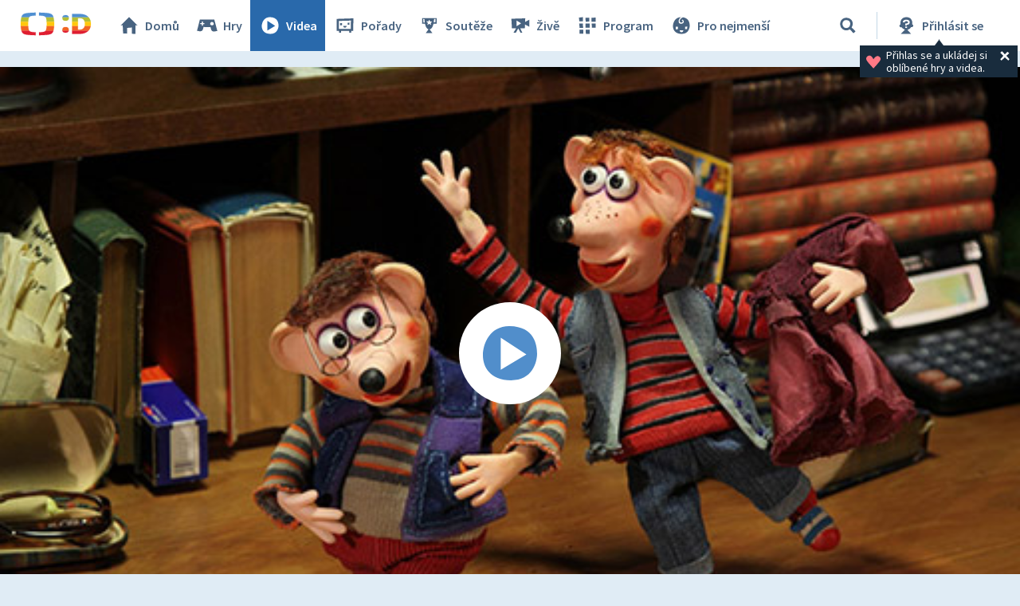

--- FILE ---
content_type: text/plain; charset=utf-8
request_url: https://events.getsitectrl.com/api/v1/events
body_size: 557
content:
{"id":"66f35ee4d5f4cf9d","user_id":"66f35ee4d5fd019e","time":1768678986583,"token":"1768678986.b7e3c491aa03105653eafef9e6897b63.166c5bc29ad994866239f04621e2851b","geo":{"ip":"3.133.83.195","geopath":"147015:147763:220321:","geoname_id":4509177,"longitude":-83.0061,"latitude":39.9625,"postal_code":"43215","city":"Columbus","region":"Ohio","state_code":"OH","country":"United States","country_code":"US","timezone":"America/New_York"},"ua":{"platform":"Desktop","os":"Mac OS","os_family":"Mac OS X","os_version":"10.15.7","browser":"Other","browser_family":"ClaudeBot","browser_version":"1.0","device":"Spider","device_brand":"Spider","device_model":"Desktop"},"utm":{}}